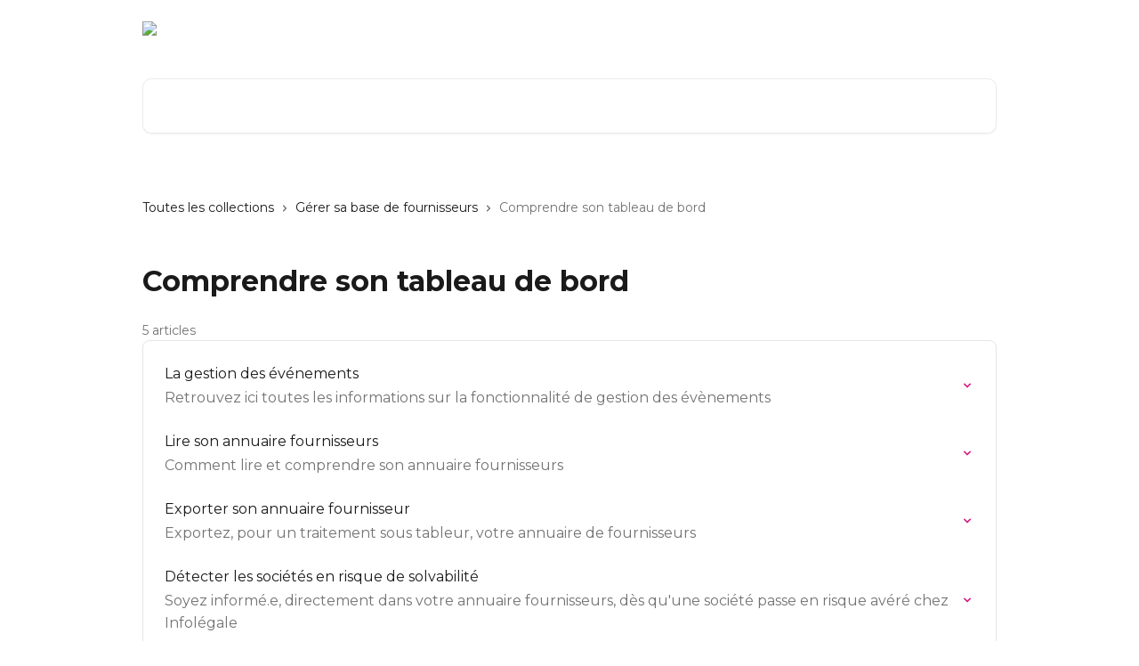

--- FILE ---
content_type: image/svg+xml
request_url: https://intercom.help/hiveo/assets/svg/icon:social-twitter/525252
body_size: -352
content:
<svg xmlns="http://www.w3.org/2000/svg" viewBox="0 0 16 16" style="stroke: #525252;">
  <path stroke-width="0" fill="#525252" d="M15.3973 3.43189C14.8422 3.67392 14.2547 3.83342 13.6534 3.90532C14.2873 3.52477 14.7603 2.92557 14.9831 2.22056C14.3906 2.5763 13.7407 2.82629 13.0625 2.95938C12.2118 2.05164 10.8932 1.75525 9.73585 2.21165C8.57853 2.66805 7.81713 3.78474 7.81501 5.0288C7.81501 5.26459 7.84367 5.50131 7.88898 5.72323C5.45098 5.60209 3.17869 4.45284 1.63633 2.56084C1.364 3.02141 1.22089 3.54688 1.22207 4.08193C1.22137 5.09588 1.72589 6.04354 2.56747 6.60907C2.08427 6.5973 1.61165 6.46508 1.19248 6.22441V6.26879C1.19764 7.71245 2.21673 8.95368 3.63178 9.23977C3.38026 9.31375 3.11396 9.34334 2.83378 9.34334C2.64145 9.34334 2.44912 9.32854 2.25678 9.28416C2.65489 10.5203 3.79703 11.3648 5.09554 11.3832C3.82387 12.3815 2.20761 12.8335 0.602539 12.6398C1.98809 13.5266 3.59842 13.9986 5.24348 14C10.8156 14 13.8753 9.37385 13.8753 5.36816C13.8753 5.235 13.8753 5.10277 13.8605 4.96962C14.4744 4.56979 14.9979 4.046 15.3973 3.43189V3.43189Z"/>
</svg>